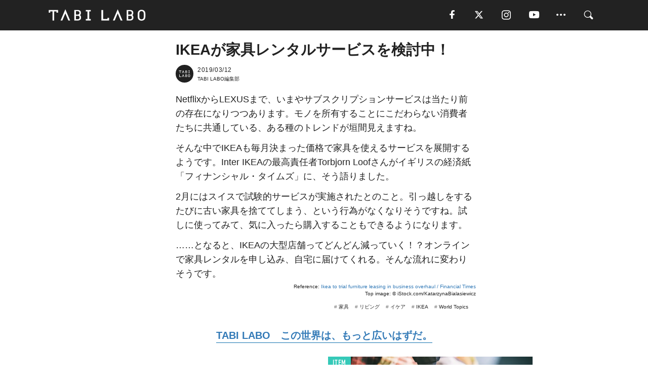

--- FILE ---
content_type: text/html; charset=utf-8
request_url: https://tabi-labo.com/290828/wt-ikea-furniture-leasing
body_size: 13387
content:
<!DOCTYPE html><html><head><meta charset="utf-8" /><meta content="IE=edge" http-equiv="X-UA-Compatible" /><meta content="width=device-width, initial-scale=1" name="viewport" /><meta content="サブスクリプションサービスが当たり前の存在になりつつある中で、IKEAも毎月決まった価格で家具を使えるサービスを展開するようです。" name="description" /><meta content="World Topics,IKEA,イケア,リビング,家具,TABILABO,旅ラボ" name="keywords" /><meta content="TABI LABO編集部" name="author" /><meta content="index,follow" name="robots" /><meta content="summary_large_image" name="twitter:card" /><meta content="@tabilabo_news" name="twitter:site" /><meta content="@tabilabo_news" name="twitter:creator" /><meta content="m7k499k84wp5ixxwhjnfe56tcrycg4" name="facebook-domain-verification" /><meta content="IKEAが家具レンタルサービスを検討中！" property="og:title" /><meta content="article" property="og:type" /><meta content="https://image.tabi-labo.com/jp/188057/4534260832665600.jpg" property="og:image" /><meta content="https://tabi-labo.com/290828/wt-ikea-furniture-leasing" property="og:url" /><meta content="TABI LABO" property="og:site_name" /><meta content="サブスクリプションサービスが当たり前の存在になりつつある中で、IKEAも毎月決まった価格で家具を使えるサービスを展開するようです。" property="og:description" /><meta content="100001088962261" property="fb:admins" /><meta content="1655421248016810" property="fb:app_id" /><link href="https://img.tabi-labo.com/wp-content/uploads/2014/07/favicon.ico" rel="shortcut icon" /><link href="https://img.tabi-labo.com/wp-content/uploads/2014/07/home.gif" rel="apple-touch-icon" /><script async="" src="https://cdn.ampproject.org/v0.js"></script><script async="" custom-element="amp-instagram" src="https://cdn.ampproject.org/v0/amp-instagram-0.1.js"></script><script async="" src="https://www.googletagservices.com/tag/js/gpt.js"></script><script>var googletag = googletag || {};
googletag.cmd = googletag.cmd || [];</script><script>var tags_for_gam = "World Topics,IKEA,イケア,リビング,家具".split(',')
var pr_article_id = "".split(',')
googletag.cmd.push(function() {
  googletag.defineSlot('/73238597/tlweb-native-recommend-frame-1', ['fluid'], 'FrameAd1').addService(googletag.pubads());
  googletag.defineSlot('/73238597/tlweb-native-recommend-article-1', ['fluid'], 'ArticleAd1').addService(googletag.pubads());
  googletag.defineSlot('/73238597/tlweb-native-recommend-frame-2', ['fluid'], 'FrameAd2').addService(googletag.pubads());
  googletag.defineSlot('/73238597/tlweb-native-recommend-article-2', ['fluid'], 'ArticleAd2').addService(googletag.pubads());
  googletag.defineSlot('/73238597/tlweb-native-recommend-frame-3', ['fluid'], 'FrameAd3').addService(googletag.pubads());
  googletag.defineSlot('/73238597/tlweb-native-recommend-article-3', ['fluid'], 'ArticleAd3').addService(googletag.pubads());
  googletag.defineSlot('/73238597/tlweb-native-recommend-article-4', ['fluid'], 'ArticleAd4').addService(googletag.pubads());
  googletag.defineSlot('/73238597/tlweb-native-recommend-article-5', ['fluid'], 'ArticleAd5').addService(googletag.pubads());
  googletag.defineSlot('/73238597/tlweb-native-recommend-article-6', ['fluid'], 'ArticleAd6').addService(googletag.pubads());
  googletag.pubads().setTargeting('article_id', '290828');
  googletag.pubads().setTargeting('category', 'CULTURE');
  googletag.pubads().setTargeting('tag', tags_for_gam);
  googletag.pubads().setTargeting('pr_article_id', pr_article_id);
});</script><script>googletag.cmd.push(function() {
  googletag.pubads().setTargeting('gender', 'unknown');
  googletag.pubads().setTargeting('age', '');
});</script><script>var screen_size = window.innerWidth < 375 ? 'mobile-small' : window.innerWidth < 768 ? 'mobile' : window.innerWidth < 992 ? 'tablet' : 'pc'
googletag.cmd.push(function() {
  googletag.pubads().setTargeting('env', 'production');
  googletag.pubads().setTargeting('screen_size', screen_size);
  googletag.pubads().setTargeting('page', 'article');
  googletag.pubads().enableSingleRequest();
  googletag.enableServices();
});</script><link rel="stylesheet" href="//d1327e6qskmzf0.cloudfront.net/assets/application-22438996ad2db6e60d5bdc91ceeb703155c3e0521e64e30ba543361bea4c31fb.css" media="all" /><script async="true" src="https://ga.jspm.io/npm:es-module-shims@1.8.3/dist/es-module-shims.js"></script><script type="importmap" data-turbo-track="reload">{
  "imports": {
    "javascript/swiper": "//d1327e6qskmzf0.cloudfront.net/assets/javascript/swiper-cdef983c41f9b6bee83118439a8089f99a23472f27e2292a3ca13c3a09e2b26f.js",
    "app": "//d1327e6qskmzf0.cloudfront.net/assets/app-84d0543da040db226ccdebda36a6bbcc41ba4177bbf7c7fe445d9b312efdb67b.js",
    "article": "//d1327e6qskmzf0.cloudfront.net/assets/article-22c1fe190022e9bb7b322d5c65b06c7cd12a0d8fa371b1abe612e7239f1d767f.js",
    "article_list": "//d1327e6qskmzf0.cloudfront.net/assets/article_list-b9f4e016c0d8df140907b2caea11680f3baa8016fb6081e8e3a2ba2c05954a1f.js",
    "popup": "//d1327e6qskmzf0.cloudfront.net/assets/popup-6cc1fad5e92aa34dcb807f4e393701ffc2a520667ca43095d9863c06f813ad8f.js",
    "swiper_wrapper": "//d1327e6qskmzf0.cloudfront.net/assets/swiper_wrapper-7dc95419c46ef2bf953902df34135fbbbe17fa8562c79c31b7f8f5b33860e974.js"
  }
}</script><title>IKEAが家具レンタルサービスを検討中！ | TABI LABO</title><script>var isBot = true;</script><script>var TopRecommendAreaIsAutoload = false
var BottomRecommendAreaIsAutoload = true
var RecommendAutoloadCondition = {
  buzz: {
    autoload: false,
    lessArticle: false,
  },
  bq: {
    autoload: false,
    lessArticle: false,
  },
  cs: {
    autoload: false,
    lessArticle: false,
  },
  v2: {
    autoload: true,
    lessArticle: false,
  }
}</script><script>_tl_uuid = null;
var cookies = document.cookie.split(';');
for(var i in cookies) {
  if(cookies[i].length > 56 && cookies[i].trim().substring(0, 8) === 'tl_uuid=') {
    var value = cookies[i].split('=')[1];
    _tl_uuid = value.substring(17, 49);
    break;
  }
}
_tl_ga4_params = {'tl_uuid': _tl_uuid};</script><script async="" src="https://www.googletagmanager.com/gtag/js?id=G-7GD8XVFL19"></script><script>window.dataLayer = window.dataLayer || [];
function gtag(){dataLayer.push(arguments);}
gtag('js', new Date());</script><script>(function(w,d,s,l,i){w[l]=w[l]||[];w[l].push({'gtm.start':
new Date().getTime(),event:'gtm.js'});var f=d.getElementsByTagName(s)[0],
j=d.createElement(s),dl=l!='dataLayer'?'&l='+l:'';j.async=true;j.src=
'//www.googletagmanager.com/gtm.js?id='+i+dl;f.parentNode.insertBefore(j,f);
})(window,document,'script','dataLayer','GTM-MKJ6XW');</script><script type="application/ld+json">{
  "@context": "https://schema.org",
  "@type": "NewsArticle",
  "mainEntityOfPage": {
    "@type": "WebPage",
    "@id": "https://tabi-labo.com/290828/wt-ikea-furniture-leasing"
  },
  "headline": "IKEAが家具レンタルサービスを検討中！ | TABI LABO",
  "keywords": ["World Topics", "IKEA", "イケア", "リビング", "家具", "TABILABO", "旅ラボ"],
  "description": "サブスクリプションサービスが当たり前の存在になりつつある中で、IKEAも毎月決まった価格で家具を使えるサービスを展開するようです。",
  "image": {
    "@type": "ImageObject",
    "url": "https://image.tabi-labo.com/jp/188057/4534260832665600.jpg"
  },
  "dateCreated": "2019-03-06T18:41:18+09:00",
  "datePublished": "2019-03-12T19:00:00+09:00",
  "dateModified": "2021-05-12T03:45:14+09:00",
  "author": {
    "@type": "Person",
    "name": "TABI LABO編集部"
  },
  "creator": {
    "@type": "Person",
    "name": ["TABI LABO編集部"]
  },
  "publisher": {
    "@type": "Organization",
    "name": "TABI LABO",
    "sameAs": [
      "https://www.facebook.com/tabilabonews",
      "https://x.com/tabilabo_news",
      "https://www.instagram.com/tabilabo",
      "https://www.pinterest.jp/tabilabotokyo",
      "https://www.youtube.com/channel/UCosiTouV3orvNLj_mLwpxiA"
    ],
    "url": "https://tabi-labo.com/",
    "logo": {
      "@type": "ImageObject",
      "url": "https://d1327e6qskmzf0.cloudfront.net/images/tl_amp_logo.jpg",
      "width": 435,
      "height":60
    }
  },
  "video": {},
  "inLanguage": "ja_JP"
}</script><!--[if lt IE9]><script src="https://oss.maxcdn.com/html5shiv/3.7.2/html5shiv.min.js"></script><script src="https://oss.maxcdn.com/respond/1.4.2/respond.min.js"></script><![endif]--></head><body class="article" style=""><div class="mobile tablet"><div id="mobile-sidemenu"><ul class="mm-listview"><li class="mm-divider">TAG</li><li class="tags"><a class="tag-button" data-id="sidemenu_mobile_tag" data-label="world_topics" href="/feature/worldtopics"> World Topics</a><a class="tag-button" data-id="sidemenu_mobile_tag" data-label="way_of_life" href="/tag/%E7%94%9F%E3%81%8D%E6%96%B9">生き方</a><a class="tag-button" data-id="sidemenu_mobile_tag" data-label="overseas" href="/tag/%E6%B5%B7%E5%A4%96">海外</a><a class="tag-button" data-id="sidemenu_mobile_tag" data-label="recipe" href="/tag/%E3%83%AC%E3%82%B7%E3%83%94">レシピ</a><a class="tag-button" data-id="sidemenu_mobile_tag" data-label="fashion" href="/tag/%E3%83%95%E3%82%A1%E3%83%83%E3%82%B7%E3%83%A7%E3%83%B3">ファッション</a><a class="tag-button" data-id="sidemenu_mobile_tag" data-label="sweets" href="/tag/%E3%82%B9%E3%82%A4%E3%83%BC%E3%83%84">スイーツ</a><a class="tag-button" data-id="sidemenu_mobile_tag" data-label="art" href="/tag/%E3%82%A2%E3%83%BC%E3%83%88">アート</a><a class="tag-button" data-id="sidemenu_mobile_tag" data-label="interior" href="/tag/%E3%82%A4%E3%83%B3%E3%83%86%E3%83%AA%E3%82%A2">インテリア</a><a class="tag-button" data-id="sidemenu_mobile_tag" data-label="alcohol" href="/tag/%E3%81%8A%E9%85%92">お酒</a><a class="tag-button" data-id="sidemenu_mobile_tag" data-label="environment_issues" href="/tag/%E7%92%B0%E5%A2%83%E5%95%8F%E9%A1%8C">環境問題</a><a class="tag-button" data-id="sidemenu_mobile_tag" data-label="indoor_house_plants" href="/tag/%E8%A6%B3%E8%91%89%E6%A4%8D%E7%89%A9">観葉植物</a><a class="tag-button" data-id="sidemenu_mobile_tag" data-label="meditation" href="/tag/%E7%9E%91%E6%83%B3">瞑想</a><a class="tag-button" data-id="sidemenu_mobile_tag" data-label="gender" href="/tag/%E3%82%B8%E3%82%A7%E3%83%B3%E3%83%80%E3%83%BC">ジェンダー</a><a class="tag-button" data-id="sidemenu_mobile_tag" data-label="happiness" href="/tag/%E5%B9%B8%E3%81%9B">幸せ</a><a class="tag-button" data-id="sidemenu_mobile_tag" data-label="coffee" href="/tag/%E3%82%B3%E3%83%BC%E3%83%92%E3%83%BC">コーヒー</a><a class="tag-button" data-id="sidemenu_mobile_tag" data-label="stress" href="/tag/%E3%82%B9%E3%83%88%E3%83%AC%E3%82%B9">ストレス</a><a class="tag-button" data-id="sidemenu_mobile_tag" data-label="family" href="/tag/%E5%AE%B6%E6%97%8F">家族</a><a class="tag-button" data-id="sidemenu_mobile_tag" data-label="music" href="/tag/%E9%9F%B3%E6%A5%BD">音楽</a><a class="tag-button" data-id="sidemenu_mobile_tag" data-label="wine" href="/tag/%E3%83%AF%E3%82%A4%E3%83%B3">ワイン</a><a class="tag-button" data-id="sidemenu_mobile_tag" data-label="beer" href="/tag/%E3%83%93%E3%83%BC%E3%83%AB">ビール</a></li><li class="mm-divider">CATEGORY</li><li class="category"><a data-id="sidemenu_mobile_category" data-label="issue" href="/category/issue"><span>ISSUE</span></a></li><li class="category"><a data-id="sidemenu_mobile_category" data-label="well-being" href="/category/well-being"><span>WELL-BEING</span></a></li><li class="category"><a data-id="sidemenu_mobile_category" data-label="activity" href="/category/activity"><span>ACTIVITY</span></a></li><li class="category"><a data-id="sidemenu_mobile_category" data-label="love" href="/category/love"><span>LOVE</span></a></li><li class="category"><a data-id="sidemenu_mobile_category" data-label="culture" href="/category/culture"><span>CULTURE</span></a></li><li class="category"><a data-id="sidemenu_mobile_category" data-label="item" href="/category/item"><span>ITEM</span></a></li><li class="frame"><div class="contents-frame col-xs-12 embed"><a id="sidemenu_mobile_category_frame_new" href="/recent" data-id="sidemenu_mobile_category_frame" data-label="new">
<img src="https://image.tabi-labo.com/medium/jp/233759/6375204502634496.jpg" loading="lazy">
</a>

<a id="sidemenu_mobile_category_frame_ranking" href="/ranking" data-id="sidemenu_mobile_category_frame" data-label="ranking">
<img src="https://image.tabi-labo.com/medium/jp/233761/4850026249453568.jpg" loading="lazy">
</a></div></li><li class="mm-divider">FOLLOW</li><li class="follow"><a data-id="sidemenu_mobile_follow" data-label="facebook" href="https://www.facebook.com/tabilabonews/" rel="nofollow" target="_blank"><i class="tlc icon-facebook"></i></a></li><li class="follow"><a data-id="sidemenu_mobile_follow" data-label="twitter" href="https://x.com/intent/follow?screen_name=tabilabo_news" rel="nofollow" target="_blank"><i class="tlc icon-x"></i></a></li><li class="follow"><a data-id="sidemenu_mobile_follow" data-label="instagram" href="https://www.instagram.com/tabilabo/" rel="nofollow" target="_blank"><i class="tlc icon-instagram"></i></a></li><li class="follow"><a data-id="sidemenu_mobile_follow" data-label="youtube" href="https://www.youtube.com/channel/UCosiTouV3orvNLj_mLwpxiA" rel="nofollow" target="_blank"><i class="tlc icon-youtube"></i></a></li><li class="follow"><a data-id="sidemenu_mobile_follow" data-label="line" href="http://bit.ly/2iUk72I" rel="nofollow" target="_blank"><i class="tlc icon-line"></i></a></li><li class="follow"><a data-id="sidemenu_mobile_follow" data-label="mail" href="/page/newsletter" rel="nofollow"><i class="tlc icon-mail"></i></a></li><li class="mm-divider">ABOUT US</li><li class="aboutus-img"><a data-id="sidemenu_aboutus" data-label="recruit" href="https://new-standard.co.jp/careers" target="_blank"><img class="frame-img" loading="lazy" src="https://d3jks39y9qw246.cloudfront.net/medium/132566/43bc7af6bae90d09558dcdc2d3c5368f4b5eef6e.jpg" /></a></li><li class="aboutus"><a data-id="sidemenu_mobile_aboutus" href="https://tabi-labo.com/301274/who-we-are" rel="nofollow" target="_blank">「TABI LABO」とは</a></li><li class="aboutus"><a data-id="sidemenu_mobile_aboutus" href="https://new-standard.co.jp/about" rel="nofollow" target="_blank">会社概要</a></li><li class="aboutus"><a data-id="sidemenu_mobile_aboutus" href="https://share.hsforms.com/1CUdWoY8BRNaq-q6uabUPOwe8gba" rel="nofollow" target="_blank">広告掲載について</a></li><li class="aboutus"><a data-id="sidemenu_mobile_aboutus" href="/page/contact" rel="nofollow">お問い合わせ</a></li><li class="aboutus"><a data-id="sidemenu_mobile_aboutus" href="/page/terms-of-service" rel="nofollow">利用規約</a></li><li class="aboutus"><a data-id="sidemenu_mobile_aboutus" href="/page/privacy-policy" rel="nofollow">個人情報保護方針</a></li><li class="aboutus"><a data-id="sidemenu_mobile_aboutus" href="/page/contents-policy" rel="nofollow">コンテンツポリシー</a></li></ul></div><div id="mobile-sidemenu-close"></div></div><div id="mm-wrapper" style="; "><noscript><iframe height="0" src="//www.googletagmanager.com/ns.html?id=GTM-MKJ6XW" style="display:none;visibility:hidden" width="0"></iframe></noscript><div class="mmenu-fixed" id="header"><div class="content"><div class="mobile tablet menu"><a class="more" data-id="header" data-label="moible_menu" href="#mobile-sidemenu" id="mobile-sidemenu-icon"><span class="icon-bar"></span><span class="icon-bar"></span><span class="icon-bar"></span></a></div><div class="logo"><a data-id="header" data-label="logo" href="/"><img alt="TABI LABO" src="//d1327e6qskmzf0.cloudfront.net/images/tl_logo.svg" /></a></div><div class="mobile tablet menu"><a class="search" data-id="header" data-label="mobile_search" href="/search" rel="nofollow"><i class="tlc icon-search"></i></a></div><div class="pc menu"><a data-id="header" data-label="pc_facebook" href="https://www.facebook.com/tabilabonews/" rel="nofollow" target="_blank"><i class="tlc icon-facebook"></i></a><a data-id="header" data-label="pc_twitter" href="https://x.com/intent/follow?screen_name=tabilabo_news" rel="nofollow" target="_blank"><i class="tlc icon-x"></i></a><a data-id="header" data-label="pc_instagram" href="https://www.instagram.com/tabilabo/" rel="nofollow" target="_blank"><i class="tlc icon-instagram"></i></a><a data-id="header" data-label="pc_youtube" href="https://www.youtube.com/channel/UCosiTouV3orvNLj_mLwpxiA" rel="nofollow" target="_blank"><i class="tlc icon-youtube"></i></a><a class="more" data-id="header" data-label="pc_menu" href="#header-menu" id="pc-sidemenu-icon"><i class="tlc icon-option"></i></a><a data-id="header" data-label="pc_search" href="/search"><i class="tlc icon-search"></i></a></div></div></div><div id="header-menu"><div class="content"><div class="menu pull-right"><span class="close pull-right" id="header-menu-close">&times;</span><ul class="clearfix"><li class="top-menu"><a data-id="header_pc_menu" href="https://tabi-labo.com/301274/who-we-are" rel="nofollow" target="_blank">「TABI LABO」とは</a></li><li><a data-id="header_pc_menu" href="https://new-standard.co.jp/about" rel="nofollow" target="_blank">会社概要</a></li><li><a data-id="header_pc_menu" href="https://share.hsforms.com/1CUdWoY8BRNaq-q6uabUPOwe8gba" rel="nofollow" target="_blank">広告掲載について</a></li><li><a data-id="header_pc_menu" href="https://new-standard.co.jp/careers" rel="nofollow" target="_blank">募集・求人</a></li><li><a data-id="header_pc_menu" href="/page/contact" rel="nofollow">お問い合わせ</a></li><li><a data-id="header_pc_menu" href="/page/terms-of-service" rel="nofollow">利用規約</a></li><li><a data-id="header_pc_menu" href="/page/privacy-policy" rel="nofollow">個人情報保護方針</a></li><li><a data-id="header_pc_menu" href="/page/contents-policy" rel="nofollow">コンテンツポリシー</a></li></ul></div></div></div><div class="mac osx" id="container"><div class="col-xs-12 col-md-12" id="main" style=""><script>_tl_ga4_params = {
  'category': 'culture',
  'author': 'SHOTARO KOJIMA',
  'post_date': '2019/03/12',
  'format': "通常記事",
  'tl_uuid': _tl_uuid,
};</script><header class="article-header" style="display: none;"><div class="main-image trimming trimming-16by9" style="background-image:url(&#39;https://image.tabi-labo.com/large/jp/188057/4534260832665600.jpg&#39;)"></div></header><article data-content-type="curation" style=""><div class="contents-container"><h1>IKEAが家具レンタルサービスを検討中！</h1><div class="article-info"><div class="article-info-left"><div class="article-info-box"><div class="article-author"><a data-id="author" href="/author/tabilabo"><img class="author-img" alt="TABI LABO編集部" src="https://img.tabi-labo.com/wp-content/uploads/2016/06/tabilabokoushiki.jpg" /></a><div class="author-box"><div class="article-date"><time itemprop="dateCreated datePublished">2019/03/12</time></div>TABI LABO編集部</div></div></div></div><div class="article-info-right"></div></div><div class="contents"><div class="sentence"><p><!--?xml version="1.0" encoding="UTF-8"?--> NetflixからLEXUSまで、いまやサブスクリプションサービスは当たり前の存在になりつつあります。モノを所有することにこだわらない消費者たちに共通している、ある種のトレンドが垣間見えますね。</p><p><!--?xml version="1.0" encoding="UTF-8"?--> そんな中でIKEAも毎月決まった価格で家具を使えるサービスを展開するようです。Inter IKEAの最高責任者Torbjorn Loofさんがイギリスの経済紙「フィナンシャル・タイムズ」に、そう語りました。</p><p><!--?xml version="1.0" encoding="UTF-8"?--> 2月にはスイスで試験的サービスが実施されたとのこと。引っ越しをするたびに古い家具を捨ててしまう、という行為がなくなりそうですね。試しに使ってみて、気に入ったら購入することもできるようになります。</p><p><!--?xml version="1.0" encoding="UTF-8"?--> &hellip;&hellip;となると、IKEAの大型店舗ってどんどん減っていく！？オンラインで家具レンタルを申し込み、自宅に届けてくれる。そんな流れに変わりそうです。</p></div><div class="credit"><span>Reference: </span><a href="https://www.ft.com/content/da461f24-261c-11e9-8ce6-5db4543da632" target="_blank">Ikea to trial furniture leasing in business overhaul / Financial Times</a></div><div class="credit"><span>Top image: © </span>iStock.com/KatarzynaBialasiewicz</div></div></div><div class="article-footer pc"><div class="tag-box"><ul class="tags"><li class=" "><span class="tag-sharp"># </span><a class="tag-a" data-id="article_tag" data-label="World Topics" href="/tag/World%20Topics">World Topics</a></li><li class=" "><span class="tag-sharp"># </span><a class="tag-a" data-id="article_tag" data-label="IKEA" href="/tag/IKEA">IKEA</a></li><li class=" "><span class="tag-sharp"># </span><a class="tag-a" data-id="article_tag" data-label="イケア" href="/tag/%E3%82%A4%E3%82%B1%E3%82%A2">イケア</a></li><li class=" "><span class="tag-sharp"># </span><a class="tag-a" data-id="article_tag" data-label="リビング" href="/tag/%E3%83%AA%E3%83%93%E3%83%B3%E3%82%B0">リビング</a></li><li class=" "><span class="tag-sharp"># </span><a class="tag-a" data-id="article_tag" data-label="家具" href="/tag/%E5%AE%B6%E5%85%B7">家具</a></li></ul></div></div><div class="article-feature-title"><a data-id="to_top" href="/">TABI LABO　この世界は、もっと広いはずだ。</a></div></article><div class="readmore" data-article-id="290828" data-article-title="IKEAが家具レンタルサービスを検討中！"><div class="readmore-button"><a data-id="readmore" href="javascript:void(0)">続きを見る</a></div></div><div class="recommend-area"><div class="click-blocker"></div><div class="recommend-area-inner"><div class="type-recommend"><div class="contents-list-articles vertical clearfix "><div class="article-list vertical" data-log-id="recommend" data-send-impression-log=""><div class="list-box dfp-article col-xs-6" id="dfp-article-1"><div id="ArticleAd1"></div></div><div class="list-box col-xs-6"><span class="category-label"><a class="item" data-label="ITEM" href="/category/item">ITEM</a></span><a data-article-id="298387" data-id="recommend" data-label="article_298387" href="/298387/wt-ikea-sharing"><div class="list-image"><div class="trimming trimming-16by9"><amp-img alt="" height="9" layout="responsive" src="https://image.tabi-labo.com/medium/jp/228202/5721587319832576.jpg" width="16"></amp-img></div></div><div class="list-text"><div class="list-title">IKEA家具の「組み立て代行サービス」開始</div><div class="list-description pc">12月1日よりIKEAの家具を熟知した専門スタッフによる「組立代行サービス」が全国でスタート。<span class="post-date">2020/12/22</span></div></div></a></div><div class="list-box col-xs-6"><span class="category-label"><a class="issue" data-label="ISSUE" href="/category/issue">ISSUE</a></span><a data-article-id="301386" data-id="recommend" data-label="article_301386" href="/301386/wt-furniture-buyback-program"><div class="list-image"><div class="trimming trimming-16by9"><amp-img alt="" height="9" layout="responsive" src="https://image.tabi-labo.com/medium/jp/241121/5488099817684992.jpg" width="16"></amp-img></div></div><div class="list-text"><div class="list-title">米IKEAが家具の「買い戻し」サービスをスタート</div><div class="list-description pc">2030年までに製品製造サプライチェーン全体での二酸化炭素排出量ゼロを目標に掲げるIKEAが、アメリカで買い戻しサービスをスタートする。<span class="post-date">2021/09/03</span></div></div></a></div><div class="list-box col-xs-6"><span class="category-label"><a class="culture" data-label="CULTURE" href="/category/culture">CULTURE</a></span><a data-article-id="291400" data-id="recommend" data-label="article_291400" href="/291400/wt-ikea-subway-station"><div class="list-image"><div class="trimming trimming-16by9"><amp-img alt="" height="9" layout="responsive" src="https://image.tabi-labo.com/medium/jp/192778/5854935275012096.jpg" width="16"></amp-img></div></div><div class="list-text"><div class="list-title">地下鉄の駅に「IKEAの家具」が羅列！</div><div class="list-description pc">多くの人の注目を集めるのが上手いIKEAイズムの真骨頂とも言えるのが、この広告キャンペーンです。新店舗オープンの際に、パリの地下鉄の駅をショールームのよう...<span class="post-date">2019/05/23</span></div></div></a></div><div class="list-box col-xs-6"><span class="category-label"><a class="culture" data-label="CULTURE" href="/category/culture">CULTURE</a></span><a data-article-id="303954" data-id="recommend" data-label="article_303954" href="/303954/wt-updatables"><div class="list-image"><div class="trimming trimming-16by9"><amp-img alt="" height="9" layout="responsive" src="https://image.tabi-labo.com/medium/jp/250530/5497229861191680.jpg" width="16"></amp-img></div></div><div class="list-text"><div class="list-title">IKEAが家具の「修理」「改良」を提案してくれるアプリを開発中</div><div class="list-description pc">IKEAのイノベーション組織「SPACE10」が、テクノロジーを駆使することで日常生活をより良いものにしようとするプロジェクト「Everyday Expe...<span class="post-date">2022/07/11</span></div></div></a></div><div class="list-box dfp-article col-xs-6" id="dfp-article-2"><div id="ArticleAd2"></div></div></div></div><div class="contents-list-frame dfp-frame"><div class="contents-frame campaign dfp-frame"><div id="FrameAd1"></div></div></div><div class="contents-list-articles vertical clearfix "><div class="article-list vertical" data-log-id="new_article" data-send-impression-log="true"><div class="list-box col-xs-6"><span class="category-label"><a class="culture" data-label="CULTURE" href="/category/culture">CULTURE</a></span><a class=" unread" data-article-id="312165" data-id="new_article" data-image="https://image.tabi-labo.com/jp/282015/6003842422407168.png" data-label="article_312165" data-title="上海で1.6万人が体感した、「初音ミク」という生き方" href="/312165/wtg-miku-shanghai"><div class="list-image"><div class="trimming trimming-16by9"><amp-img alt="" height="9" layout="responsive" src="https://image.tabi-labo.com/medium/jp/282015/6003842422407168.png" width="16"></amp-img></div><span class="new"></span></div><div class="list-text"><div class="list-title">上海で1.6万人が体感した、「初音ミク」という生き方</div><div class="list-description pc">初音ミクのコンサートが中国・上海で開催され、2日間で1万6千人以上を動員。現地クリエイターとの共創から見える、創作文化が日常になる時代の変化を読み解く。<span class="post-date">2026/01/22</span></div></div></a></div><div class="list-box dfp-article col-xs-6" id="dfp-article-3"><div id="ArticleAd3"></div></div></div><div class="article-list vertical" data-log-id="recommend" data-send-impression-log=""><div class="list-box col-xs-6"><span class="category-label"><a class="issue" data-label="ISSUE" href="/category/issue">ISSUE</a></span><a data-article-id="299286" data-id="recommend" data-label="article_299286" href="/299286/wt-ikea-circularhub"><div class="list-image"><div class="trimming trimming-16by9"><amp-img alt="" height="9" layout="responsive" src="https://image.tabi-labo.com/medium/jp/231598/6672540223143936.jpg" width="16"></amp-img></div></div><div class="list-text"><div class="list-title">日本初！「IKEAの家具」に第二の人生を与える「Circular Hub」がIKEA港北に登場</div><div class="list-description pc">ユーザーから買取りしたイケアの家具や展示品の購入などができるスペース「Circular Hub」が今月13日からIKEA港北に登場。<span class="post-date">2021/02/18</span></div></div></a></div><div class="list-box col-xs-6"><span class="category-label"><a class="item" data-label="ITEM" href="/category/item">ITEM</a></span><a data-article-id="299409" data-id="recommend" data-label="article_299409" href="/299409/wt-ikea-rog-game-furniture"><div class="list-image"><div class="trimming trimming-16by9"><amp-img alt="" height="9" layout="responsive" src="https://image.tabi-labo.com/medium/jp/232511/4746757854461952.jpg" width="16"></amp-img></div></div><div class="list-text"><div class="list-title">【ゲーマー必見】「IKEA×ROG」のコラボでゲーム用の家具ラインが販売決定！</div><div class="list-description pc">あの「IKEA」がゲーミングパソコンやルーターなどを手掛ける「ROG (Republic of Gamers)」ブランドとコラボ！<span class="post-date">2021/03/05</span></div></div></a></div><div class="list-box dfp-article col-xs-6" id="dfp-article-4"><div id="ArticleAd4"></div></div><div class="list-box col-xs-6"><span class="category-label"><a class="item" data-label="ITEM" href="/category/item">ITEM</a></span><a data-article-id="295997" data-id="recommend" data-label="article_295997" href="/295997/worthy-ikea-goods07"><div class="list-image"><div class="trimming trimming-16by9"><amp-img alt="" height="9" layout="responsive" src="https://image.tabi-labo.com/medium/jp/218227/6409560331911168.jpg" width="16"></amp-img></div></div><div class="list-text"><div class="list-title">「ちょい飲み」に最適。4999円の「テーブル＆チェア」</div><div class="list-description pc">コスパよし、サイズよし、見た目よしIKEA「テーブル＆チェア」。天然アカシアの無垢材とスチールの脚を組み合わせただけの「TÄRNÖ（テルノー）折りたたみテ...<span class="post-date">2020/07/05</span></div></div></a></div><div class="list-box col-xs-6"><span class="category-label"><a class="item" data-label="ITEM" href="/category/item">ITEM</a></span><a data-article-id="297004" data-id="recommend" data-label="article_297004" href="/297004/wt-ikea-lego-storage-furniture"><div class="list-image"><div class="trimming trimming-16by9"><amp-img alt="" height="9" layout="responsive" src="https://image.tabi-labo.com/medium/jp/222147/6661934942257152.jpg" width="16"></amp-img></div></div><div class="list-text"><div class="list-title">「イケア」と「レゴ」がコラボした「片付けが楽しくなる収納ボックス」</div><div class="list-description pc">「レゴグループ」と「イケア」は、8月27日、両ブランドのコラボレーションから生まれた遊び心あふれる収納ソリューション「BYGGLEK／ビッグレク」を発表。...<span class="post-date">2020/09/05</span></div></div></a></div><div class="list-box col-xs-6"><span class="category-label"><a class="issue" data-label="ISSUE" href="/category/issue">ISSUE</a></span><a data-article-id="299826" data-id="recommend" data-label="article_299826" href="/299826/wt-ikea-art-event-2021"><div class="list-image"><div class="trimming trimming-16by9"><amp-img alt="" height="9" layout="responsive" src="https://image.tabi-labo.com/medium/jp/234126/6212149357576192.jpg" width="16"></amp-img></div></div><div class="list-text"><div class="list-title">今年の「IKEA ART EVENT 2021」のラインナップが発表！</div><div class="list-description pc">過去に、ヴァージル・アブローや河井美咲らとコラボレーションした家具を世に送り出してきた北欧家具メーカー「IKEA」の企画する「IKEA ART EVENT...<span class="post-date">2021/04/01</span></div></div></a></div></div></div><div class="contents-list-frame dfp-frame"><div class="contents-frame campaign dfp-frame"><div id="FrameAd2"></div></div></div><div class="contents-list-articles vertical clearfix "><div class="article-list vertical" data-log-id="new_article" data-send-impression-log="true"><div class="list-box col-xs-6"><span class="category-label"><a class="culture" data-label="CULTURE" href="/category/culture">CULTURE</a></span><a class=" unread" data-article-id="312168" data-id="new_article" data-image="https://image.tabi-labo.com/jp/282030/5930584020877312.png" data-label="article_312168" data-title="AI広告が奪う選択の自由 ――最適化される欲望と自己決定能力" href="/312168/worldtrend-the-mirror-trap"><div class="list-image"><div class="trimming trimming-16by9"><amp-img alt="" height="9" layout="responsive" src="https://image.tabi-labo.com/medium/jp/282030/5930584020877312.png" width="16"></amp-img></div></div><div class="list-text"><div class="list-title">AI広告が奪う選択の自由 ――最適化される欲望と自己決定能力</div><div class="list-description pc">AI広告による高度なパーソナライゼーションは、私たちの欲望や選択をどこまで操作しているのか。心理学の視点から「鏡の罠」と自己決定能力の低下、その対処法を解説。<span class="post-date">2026/01/21</span></div></div></a></div><div class="list-box dfp-article col-xs-6" id="dfp-article-5"><div id="ArticleAd5"></div></div></div><div class="article-list vertical" data-log-id="recommend" data-send-impression-log=""><div class="list-box col-xs-6"><span class="category-label"><a class="activity" data-label="ACTIVITY" href="/category/activity">ACTIVITY</a></span><a data-article-id="297000" data-id="recommend" data-label="article_297000" href="/297000/ikea-goods-matome"><div class="list-image"><div class="trimming trimming-16by9"><amp-img alt="" height="9" layout="responsive" src="https://image.tabi-labo.com/medium/jp/222818/5836812215910400.jpg" width="16"></amp-img></div></div><div class="list-text"><div class="list-title">1LDK一人暮らし「ボクらにちょうどいいIKEA」6点</div><div class="list-description pc">僕らの日常にちょうどいい━━。そういう感覚でつき合える「IKEA」を集めてみました。<span class="post-date">2020/09/18</span></div></div></a></div><div class="list-box col-xs-6"><span class="category-label"><a class="item" data-label="ITEM" href="/category/item">ITEM</a></span><a data-article-id="289325" data-id="recommend" data-label="article_289325" href="/289325/wt-spacesonwheel"><div class="list-image"><div class="trimming trimming-16by9"><amp-img alt="" height="9" layout="responsive" src="https://image.tabi-labo.com/medium/jp/174637/4919185863868416.jpg" width="16"></amp-img></div></div><div class="list-text"><div class="list-title">IKEAがデザインすると「自動運転車」はこうなる</div><div class="list-description pc">IKEAのイノベーションラボ「SPACE10」より発表された自動運転車向けの家具デザインプロジェクト＜Space on Wheels＞。<span class="post-date">2018/09/29</span></div></div></a></div><div class="list-box dfp-article col-xs-6" id="dfp-article-6"><div id="ArticleAd6"></div></div><div class="list-box col-xs-6"><span class="category-label"><a class="item" data-label="ITEM" href="/category/item">ITEM</a></span><a data-article-id="289502" data-id="recommend" data-label="article_289502" href="/289502/wt-gamer-chair"><div class="list-image"><div class="trimming trimming-16by9"><amp-img alt="" height="9" layout="responsive" src="https://image.tabi-labo.com/medium/jp/176568/5970080928104448.jpg" width="16"></amp-img></div></div><div class="list-text"><div class="list-title">生粋のゲーマーだけに座ってほしい「3Dチェア」</div><div class="list-description pc">eスポーツ界にIKEAが参入。世界に約20億人いると言われるゲーマーたちが快適なゲームライフを送れるよう、アメリカの3Dデザイン会社UNYQと協力して、専...<span class="post-date">2018/10/24</span></div></div></a></div><div class="list-box col-xs-6"><span class="category-label"><a class="activity" data-label="ACTIVITY" href="/category/activity">ACTIVITY</a></span><a data-article-id="301579" data-id="recommend" data-label="article_301579" href="/301579/wt-ikea-gaming-tgs2021"><div class="list-image"><div class="trimming trimming-16by9"><amp-img alt="" height="9" layout="responsive" src="https://image.tabi-labo.com/medium/jp/241890/6427633302634496.jpg" width="16"></amp-img></div></div><div class="list-text"><div class="list-title">「IKEA」がなんで？「東京ゲームショウ 2021」にゲーミング用家具で初出展！</div><div class="list-description pc">「IKEA」が9月30日（木）〜10月3日（日）に開催される「東京ゲームショウ 2021」に初出展！<span class="post-date">2021/09/28</span></div></div></a></div><div class="list-box col-xs-6"><span class="category-label"><a class="issue" data-label="ISSUE" href="/category/issue">ISSUE</a></span><a data-article-id="300949" data-id="recommend" data-label="article_300949" href="/300949/wt-ikeanorge-the-trash-collection"><div class="list-image"><div class="trimming trimming-16by9"><amp-img alt="" height="9" layout="responsive" src="https://image.tabi-labo.com/medium/jp/241285/5298314742333440.jpg" width="16"></amp-img></div></div><div class="list-text"><div class="list-title">イケア、ゾンビの家具を販売</div><div class="list-description pc">何かを作って売ったら、作り手は長く大切にしてほしいと願うもの。けど、現実はなかなか残酷で、すぐに捨てられてしまう。そんな現実に直面し、心を痛めたのはあの「...<span class="post-date">2021/09/09</span></div></div></a></div></div></div><div class="contents-list-frame dfp-frame"><div class="contents-frame campaign dfp-frame"><div id="FrameAd3"></div></div></div><div class="contents-list-articles vertical clearfix "><div class="article-list vertical" data-log-id="recommend" data-send-impression-log=""><div class="list-box col-xs-6"><span class="category-label"><a class="culture" data-label="CULTURE" href="/category/culture">CULTURE</a></span><a data-article-id="303506" data-id="recommend" data-label="article_303506" href="/303506/wt-ikeaaustria-westbahnhof"><div class="list-image"><div class="trimming trimming-16by9"><amp-img alt="" height="9" layout="responsive" src="https://image.tabi-labo.com/medium/jp/248939/6577378081898496.jpg" width="16"></amp-img></div></div><div class="list-text"><div class="list-title">ウィーンの新しい「IKEA」は、まるで棚みたい！カフェもテラスもあっておしゃれ……</div><div class="list-description pc">オーストリアのウィーンに、棚のような外観の「イケア」が昨年オープンした。宿泊施設やカフェ、オープンテラスなどもあり、都市型の店舗といえる。駅の近くにあるた...<span class="post-date">2022/05/23</span></div></div></a></div><div class="list-box col-xs-6"><span class="category-label"><a class="culture" data-label="CULTURE" href="/category/culture">CULTURE</a></span><a data-article-id="248253" data-id="recommend" data-label="article_248253" href="/248253/domesticity"><div class="list-image"><div class="trimming trimming-16by9"><amp-img alt="" height="9" layout="responsive" src="https://d3jks39y9qw246.cloudfront.net/medium/18144/021ace7c0fe506499f51534d2cfe3579d3ee9a83.jpg" width="16"></amp-img></div></div><div class="list-text"><div class="list-title">路地に家具を置いて、模様替えしちゃえ！（ポルトガル）</div><div class="list-description pc">ポルトガル・アブランテスで行われたインスタレーション「DomestiCITY」は、公共の場に家族団らんの場と同じような空間をつくったもの。プロジェクトオー...<span class="post-date">2016/03/05</span></div></div></a></div><div class="list-box col-xs-6"><span class="category-label"><a class="item" data-label="ITEM" href="/category/item">ITEM</a></span><a data-article-id="296689" data-id="recommend" data-label="article_296689" href="/296689/wt-ikea-street"><div class="list-image"><div class="trimming trimming-16by9"><amp-img alt="" height="9" layout="responsive" src="https://image.tabi-labo.com/medium/jp/220712/5840893105930240.jpg" width="16"></amp-img></div></div><div class="list-text"><div class="list-title">【販売開始】「IKEA」がストリートブランドとコラボ</div><div class="list-description pc">「IKEA（イケア）」がバンコク発のファッションブランド「Greyhound Original」とコラボし、限定コレクション「SAMMANKOPPLA／サ...<span class="post-date">2020/08/15</span></div></div></a></div><div class="list-box col-xs-6"><span class="category-label"><a class="item" data-label="ITEM" href="/category/item">ITEM</a></span><a data-article-id="296582" data-id="recommend" data-label="article_296582" href="/296582/wt-ikea-vacation-in-a-box"><div class="list-image"><div class="trimming trimming-16by9"><amp-img alt="" height="9" layout="responsive" src="https://image.tabi-labo.com/medium/jp/220257/4849199921233920.jpg" width="16"></amp-img></div></div><div class="list-text"><div class="list-title">「IKEA」が旅先でのティータイムをイメージした「VACATIONS IN A BOX」を発売</div><div class="list-description pc">ドバイにある「IKEA」が、世界を旅した気分になれる「VACATIONS IN A BOX」を販売中。このボックスには、人気の観光地でのティータイムをイメ...<span class="post-date">2020/08/03</span></div></div></a></div><div class="list-box col-xs-6"><span class="category-label"><a class="culture" data-label="CULTURE" href="/category/culture">CULTURE</a></span><a data-article-id="290098" data-id="recommend" data-label="article_290098" href="/290098/wt-zenstone"><div class="list-image"><div class="trimming trimming-16by9"><amp-img alt="" height="9" layout="responsive" src="https://image.tabi-labo.com/medium/jp/183050/4837008962748416.jpg" width="16"></amp-img></div></div><div class="list-text"><div class="list-title">見た目は「石」なのに柔らかいクッションソファ</div><div class="list-description pc">タイの家具デザイナーApiwat Chitapanyaさんが製作したソファの紹介です。これは日本庭園のなかで佇む石に着想を得ていて、名前は「Zen Sto...<span class="post-date">2019/01/08</span></div></div></a></div><div class="list-box col-xs-6"><span class="category-label"><a class="issue" data-label="ISSUE" href="/category/issue">ISSUE</a></span><a data-article-id="309190" data-id="recommend" data-label="article_309190" href="/309190/wt-ikea-school-osaka"><div class="list-image"><div class="trimming trimming-16by9"><amp-img alt="" height="9" layout="responsive" src="https://image.tabi-labo.com/medium/jp/270692/5313984834043904.jpg" width="16"></amp-img></div></div><div class="list-text"><div class="list-title">イケアがプロデュースした、リラックスできる「学校」</div><div class="list-description pc">今月から大阪府に開校した大阪市立心和中学校にたいして、イケア・ジャパンが教室や図書室などの計7教室の空間デザインと商品の提供、組み立てをおこなった。同校は...<span class="post-date">2024/04/11</span></div></div></a></div></div></div><div class="readmore-articles" data-url="/api/v1/recommend/290828/articles?" id="recommend-viewmore"><div class="readmore-button"><a href="javascript:void(0)" id="recommend-viewmore-button">関連する記事をもっと見る</a></div></div></div><script async="async" crossorigin="anonymous" src="https://pagead2.googlesyndication.com/pagead/js/adsbygoogle.js?client=ca-pub-5908474222798293"></script><ins class="adsbygoogle" data-ad-client="ca-pub-5908474222798293" data-ad-format="fluid" data-ad-layout-key="-6m+e5+14-4i+9g" data-ad-slot="3738579581" style="display:block"></ins><script>(adsbygoogle = window.adsbygoogle || []).push({});</script><div class="tl-user-recommend-articles-container type-user-recommend hidden"><h4 class="recommend-area-inner-lead">FOR YOU</h4><div class="contents-list-articles vertical clearfix" data-alter-url="/api/v1/buzz/290828/10/articles?" data-url="/api/v1/tl_user_recommend_articles?type=v2" id="tl-recommend"></div><div class="contents-list-articles vertical clearfix" data-pagination="false" data-url="/api/v1/tl_user_recommend_articles?type=v2" id="recommend-autoloading"></div></div></div></div><script async="true" type="module">import "article"
import "article_list"</script><div data-content-id="290828" data-content-type="article" id="popup"><div class="popup-overlay"><div class="popup-container"><div class="close-modal" id="popup-close"><div></div></div><div id="popup-contents"></div></div></div><script async="true" type="module">import "popup"</script></div></div></div><div class="hidden" id="footer"><div class="footer-tl-logo"><a data-id="footer" data-label="tl_logo" href="/"><img alt="TABI LABO" src="//d1327e6qskmzf0.cloudfront.net/images/tl_logo.svg" /></a></div><div class="footer-container"><div class="footer-title section-title">OTHER</div><div class="footer-contents footer-contents-flex"><div class="footer-box"><div class="footer-content-title section-title pc tablet">MEDIA</div><a data-id="footer" data-image="https://image.tabi-labo.com/small/jp/212228/5277666898870272.jpg" data-label="be" href="https://tabi-labo.com/feature/Beeeee" target="_blank"><img class="footer-image" alt="be" loading="lazy" src="https://image.tabi-labo.com/small/jp/212228/5277666898870272.jpg" /></a></div><div class="footer-box"><div class="footer-content-title section-title pc tablet">MEDIA</div><a data-id="footer" data-image="https://image.tabi-labo.com/small/jp/169726/4786969775177728.jpg" data-label="local" href="https://tabi-labo.com/feature/local" target="_blank"><img class="footer-image" alt="local" loading="lazy" src="https://image.tabi-labo.com/small/jp/169726/4786969775177728.jpg" /></a></div><div class="footer-box"><div class="footer-content-title section-title pc tablet">VIDEO</div><a data-id="footer" data-image="https://image.tabi-labo.com/small/jp/169725/4600725581594624.jpg" data-label="go" href="https://tabi-labo.com/feature/go" target="_blank"><img class="footer-image" alt="go" loading="lazy" src="https://image.tabi-labo.com/small/jp/169725/4600725581594624.jpg" /></a></div><div class="footer-box"><div class="footer-content-title section-title pc tablet">VIDEO</div><a data-id="footer" data-image="https://image.tabi-labo.com/small/jp/169724/5417575261405184.jpg" data-label="takibito" href="https://tabi-labo.com/feature/takibito" target="_blank"><img class="footer-image" alt="takibito" loading="lazy" src="https://image.tabi-labo.com/small/jp/169724/5417575261405184.jpg" /></a></div><div class="footer-box"><div class="footer-content-title section-title pc tablet">EVENT</div><a data-id="footer" data-image="https://image.tabi-labo.com/small/jp/169727/6391887871082496.jpg" data-label="bpm" href="https://bpm-tokyo.com/#event" target="_blank"><img class="footer-image" alt="bpm" loading="lazy" src="https://image.tabi-labo.com/small/jp/169727/6391887871082496.jpg" /></a></div></div></div><div class="follow-button-container follow-button-in-footer"><div class="follow-button-content"><div class="sns"><div class="follow-intro">FOLLOW US</div><div class="follow-title">TABI LABOの最新記事をCHECK!</div><div class="footer-icons"><a data-id="footer" data-label="facebook" href="https://www.facebook.com/tabilabonews/" rel="nofollow" target="_blank"><i class="tlc icon-facebook"></i></a><a data-id="footer" data-label="twitter" href="https://x.com/intent/follow?screen_name=tabilabo_news" rel="nofollow" target="_blank"><i class="tlc icon-x"></i></a><a data-id="footer" data-label="instagram" href="https://www.instagram.com/tabilabo/" rel="nofollow" target="_blank"><i class="tlc icon-instagram"></i></a><a data-id="footer" data-label="youtube" href="https://www.youtube.com/channel/UCosiTouV3orvNLj_mLwpxiA" rel="nofollow" target="_blank"><i class="tlc icon-youtube"></i></a><a data-id="footer" data-label="line" href="http://bit.ly/2iUk72I" rel="nofollow" target="_blank"><i class="tlc icon-line"></i></a></div></div><div class="mail"><div class="follow-intro">JOIN US</div><div class="follow-title">1日1通、メールで新着情報をCHECK!</div><a href="/page/newsletter" rel="nofollow" target="_blank">詳しくはコチラ ></a><form action="https://tabi-labo.us10.list-manage.com/subscribe/post" method="post"><input name="u" type="hidden" value="38a8431a935e286251b450c79" /><input name="id" type="hidden" value="a99eb647b9" /><input autocapitalize="off" autocorrect="off" class="mail-form form-control" id="MERGE0" name="MERGE0" placeholder="Mail address" size="25" type="email" value="" /><div aria-hidden="true" style="position: absolute; left: -5000px;"><input name="b_38a8431a935e286251b450c79_a99eb647b9" tabindex="-1" type="text" value="" /></div><input name="DEVICE" type="hidden" value="PC・Tablet" /><input checked="" id="mce-group[7]-7-1" name="group[7][2]" style="display:none;" type="checkbox" value="2" /><input class="mail-form-submit form-control" type="submit" value="GO" /></form><div class="clearfix"></div></div></div></div></div><div class="mobile tablet mmenu-fixed" id="footer-menu"><div class="footer-box" id="footer-category"><ul><li class="category col-xs-6"><a data-id="footermenu_category" data-label="issue" href="/category/issue"><span>ISSUE</span></a></li><li class="category col-xs-6"><a data-id="footermenu_category" data-label="well-being" href="/category/well-being"><span>WELL-BEING</span></a></li><li class="category col-xs-6"><a data-id="footermenu_category" data-label="activity" href="/category/activity"><span>ACTIVITY</span></a></li><li class="category col-xs-6"><a data-id="footermenu_category" data-label="love" href="/category/love"><span>LOVE</span></a></li><li class="category col-xs-6"><a data-id="footermenu_category" data-label="culture" href="/category/culture"><span>CULTURE</span></a></li><li class="category col-xs-6"><a data-id="footermenu_category" data-label="item" href="/category/item"><span>ITEM</span></a></li></ul></div><div id="footer-menu-list"><ul><li><a data-id="footer_def" data-label="home" href="/" id="footer-menu-home"><i class="tlc icon-home"></i>HOME</a></li><li><a data-id="footer_def" data-label="category" href="javascript:void(0)" id="footer-menu-category"><i class="tlc icon-category"></i>CATEGORY</a></li><li><a data-id="footer_def" data-label="ranking" href="/ranking" id="footer-menu-ranking"><i class="tlc icon-ranking"></i>RANKING</a></li><li><a data-id="footer_def" data-label="search" href="/search" id="footer-menu-search"><i class="tlc icon-search"></i>SEARCH</a></li></ul></div></div><script>if (document.querySelectorAll('.dfp-article').length > 0 || document.querySelectorAll('.dfp-frame').length > 0) {
  googletag.cmd.push(() => {
    googletag.display('ArticleAd1');
    googletag.display('FrameAd1');
  });
}</script><script async="true" type="module">import "app"</script><script>gtag('config', 'G-7GD8XVFL19', _tl_ga4_params);</script><div id="fb-root"></div><script>(function(d, s, id) {
  var js, fjs = d.getElementsByTagName(s)[0];
  if (d.getElementById(id)) return;
  js = d.createElement(s); js.id = id;
  js.async = true;
  js.src = "//connect.facebook.net/ja_JP/sdk.js#xfbml=1&version=v2.7";
  fjs.parentNode.insertBefore(js, fjs);
}(document, 'script', 'facebook-jssdk'));</script></div></body></html>

--- FILE ---
content_type: text/html; charset=utf-8
request_url: https://tabi-labo.com/api/v1/buzz/290828/10/articles?&timestamp=1769056829886
body_size: 5987
content:
<div class="article-list vertical" data-log-id="buzz" data-send-impression-log=""><div class="list-box col-xs-6"><span class="category-label"><a class="culture" data-label="CULTURE" href="/category/culture">CULTURE</a></span><a data-article-id="310823" data-id="buzz" data-label="article_310823" href="/310823/wtg-ai-jesus"><div class="list-image"><div class="trimming trimming-16by9"><amp-img alt="" height="9" layout="responsive" src="https://image.tabi-labo.com/medium/jp/276784/5317690233192448.jpg" width="16"></amp-img></div></div><div class="list-text"><div class="list-title">AIイエス・キリスト「Deus in Machina」生誕、世界中で賛否両論勃発</div><div class="list-description pc">「Deus in Machina（機械仕掛けの神）」と名付けられたこのプロジェクトの中心にいるのは、AIによって命を吹き込まれたホログラムのイエス・キリス...<span class="post-date">2024/12/18</span></div></div></a></div><div class="list-box col-xs-6"><span class="category-label"><a class="culture" data-label="CULTURE" href="/category/culture">CULTURE</a></span><a data-article-id="307517" data-id="buzz" data-label="article_307517" href="/307517/wt-serendix50-3dprinter-house"><div class="list-image"><div class="trimming trimming-16by9"><amp-img alt="" height="9" layout="responsive" src="https://image.tabi-labo.com/medium/jp/264862/6648387170467840.jpg" width="16"></amp-img></div></div><div class="list-text"><div class="list-title">ふたりで暮らせる3Dプリンター住宅、愛知県小牧市にて44時間半で完成</div><div class="list-description pc">先月、日本初となる二人世帯向け3Dプリンター住宅「serendix50（フジツボモデル）」が竣工した。施工時間はわずか44時間30分。<span class="post-date">2023/08/28</span></div></div></a></div><div class="list-box col-xs-6"><span class="category-label"><a class="well-being" data-label="WELL-BEING" href="/category/well-being">WELL-BEING</a></span><a data-article-id="186272" data-id="buzz" data-label="article_186272" href="/186272/firstclass4"><div class="list-image"><div class="trimming trimming-16by9"><amp-img alt="" height="9" layout="responsive" src="https://dowj1zbnmkkht.cloudfront.net/medium/2015/09/132745589.jpg" width="16"></amp-img></div></div><div class="list-text"><div class="list-title">一流の人が何気なくやっている「7つの気配り」</div><div class="list-description pc">一流の人の周りには、不思議と人が集まるものです。よく見ていると、一流は何気ない気配りがとても上手なことが多いのです。拙著『一流になれる人、なれない人の見分...<span class="post-date">2015/10/04</span></div></div></a></div><div class="list-box col-xs-6"><span class="category-label"><a class="love" data-label="LOVE" href="/category/love">LOVE</a></span><a data-article-id="284672" data-id="buzz" data-label="article_284672" href="/284672/things-likable-peopledontdo"><div class="list-image"><div class="trimming trimming-16by9"><amp-img alt="" height="9" layout="responsive" src="https://d3jks39y9qw246.cloudfront.net/medium/132053/8adb37a05d23944285ad5517a6b3a53cd8c3e89b.jpg" width="16"></amp-img></div></div><div class="list-text"><div class="list-title">好かれる人が絶対にしない10のコト</div><div class="list-description pc">何か特別なことをしていないにも関わらず、なぜか人から好かれる人がいる。それはなぜだろう？「Inc.」の人気ライターJeff Haden氏によると、好かれる...<span class="post-date">2017/12/08</span></div></div></a></div><div class="list-box col-xs-6"><span class="category-label"><a class="activity" data-label="ACTIVITY" href="/category/activity">ACTIVITY</a></span><a data-article-id="288807" data-id="buzz" data-label="article_288807" href="/288807/local-hyogo-tamba-basic-information"><div class="list-image"><div class="trimming trimming-16by9"><amp-img alt="" height="9" layout="responsive" src="https://image.tabi-labo.com/medium/jp/173203/4831007551258624.jpg" width="16"></amp-img></div></div><div class="list-text"><div class="list-title">行き方、定番スポット、グルメ。旅行前にチェックすべき、兵庫県丹波市の基本情報</div><div class="list-description pc">水や土壌、気候に恵まれていることから、コシヒカリや山の芋など食材の生産地として有名な兵庫県丹波市。ここは全国的に知られている丹波黒大豆、丹波栗など、美味し...<span class="post-date">2018/08/28</span></div></div></a></div><div class="list-box col-xs-6"><span class="category-label"><a class="culture" data-label="CULTURE" href="/category/culture">CULTURE</a></span><a data-article-id="311052" data-id="buzz" data-label="article_311052" href="/311052/keyword-new-retro"><div class="list-image"><div class="trimming trimming-16by9"><amp-img alt="" height="9" layout="responsive" src="https://image.tabi-labo.com/medium/jp/277618/6601504779665408.jpg" width="16"></amp-img></div></div><div class="list-text"><div class="list-title">熱狂を生む、「ニューレトロ」の魔力</div><div class="list-description pc">Z世代を中心に大流行中の「ニューレトロ」とは？ファッション、インテリア、音楽など、あらゆる分野で注目を集めるニューレトロの魅力、最新トレンド、具体的な事例...<span class="post-date">2025/02/28</span></div></div></a></div><div class="list-box col-xs-6"><span class="category-label"><a class="well-being" data-label="WELL-BEING" href="/category/well-being">WELL-BEING</a></span><a data-article-id="280179" data-id="buzz" data-label="article_280179" href="/280179/11-steps-empower-yourself-boost-confidence"><div class="list-image"><div class="trimming trimming-16by9"><amp-img alt="" height="9" layout="responsive" src="https://d3jks39y9qw246.cloudfront.net/medium/72972/4ea93ac509c4ee3b8a0d5ef534c92878b3660683.jpg" width="16"></amp-img></div></div><div class="list-text"><div class="list-title">1日の始まりは「自己肯定」から。毎日がパワフルになる11ステップ</div><div class="list-description pc">最高に楽しく、充実した毎日を積み重ねていきたい。そうは思っていても、実際にどうすればいいのかは、なかなかピンとこないものですよね。そんなあなたに向けて「Y...<span class="post-date">2017/02/14</span></div></div></a></div><div class="list-box col-xs-6"><span class="category-label"><a class="love" data-label="LOVE" href="/category/love">LOVE</a></span><a data-article-id="276048" data-id="buzz" data-label="article_276048" href="/276048/emotional-self-care"><div class="list-image"><div class="trimming trimming-16by9"><amp-img alt="" height="9" layout="responsive" src="https://d3jks39y9qw246.cloudfront.net/medium/55378/de46cb665c561c570a181cf104d267a807cafd27.jpg" width="16"></amp-img></div></div><div class="list-text"><div class="list-title">自分の「時間」と「気持ち」を大切にする20のシンプルな方法</div><div class="list-description pc">毎日、たくさんの人と関わっていくなかで、相手は自分のことをどう思っているのか、どのような結果を求めているか、と揺るがされ、自分の軸を見失ってしまうときもあ...<span class="post-date">2016/10/23</span></div></div></a></div><div class="list-box col-xs-6"><span class="category-label"><a class="well-being" data-label="WELL-BEING" href="/category/well-being">WELL-BEING</a></span><a data-article-id="297023" data-id="buzz" data-label="article_297023" href="/297023/campervan-trip-matome"><div class="list-image"><div class="trimming trimming-16by9"><amp-img alt="" height="9" layout="responsive" src="https://image.tabi-labo.com/medium/jp/222445/5216264721006592.jpg" width="16"></amp-img></div></div><div class="list-text"><div class="list-title">車で旅に出たくなる、世界のキャンピングカー旅行記まとめ</div><div class="list-description pc">一生に一度はやっておきたいこと、やってみたいことってありますよね。そんな中でもランクインしやすい「キャンピングカーで大陸横断」、「バンライフ」、「ひとり旅...<span class="post-date">2020/09/10</span></div></div></a></div><div class="list-box col-xs-6"><span class="category-label"><a class="love" data-label="LOVE" href="/category/love">LOVE</a></span><a data-article-id="311776" data-id="buzz" data-label="article_311776" href="/311776/uk-call-lesson-for-clearing"><div class="list-image"><div class="trimming trimming-16by9"><amp-img alt="" height="9" layout="responsive" src="https://image.tabi-labo.com/medium/jp/280213/5601462170157056.jpg" width="16"></amp-img></div></div><div class="list-text"><div class="list-title">英国の高校生が「電話対応の授業」を受ける？デジタル時代のコミュニケーション課題が浮き彫りに</div><div class="list-description pc">イギリスの一部の高校で、Z世代の生徒に電話のかけ方を教える授業が始まっている。大学入試の追加募集での電話交渉に備え、対人スキルを養うことが目的<span class="post-date">2025/08/22</span></div></div></a></div><div class="list-box col-xs-6"><span class="category-label"><a class="item" data-label="ITEM" href="/category/item">ITEM</a></span><a data-article-id="311906" data-id="buzz" data-label="article_311906" href="/311906/popdaruma-omatsuribase"><div class="list-image"><div class="trimming trimming-16by9"><amp-img alt="" height="9" layout="responsive" src="https://image.tabi-labo.com/medium/jp/281013/5357856154976256.jpg" width="16"></amp-img></div></div><div class="list-text"><div class="list-title">OMATSURI BASEからポップなオリジナルだるまが登場。お祭り宿が高崎だるまとコラボ</div><div class="list-description pc">東京・中野の宿泊施設「OMATSURI BASE」が高崎だるまとコラボ。祭りの記憶を持ち帰る、ポップなオリジナルデザインのだるまが誕生<span class="post-date">2025/10/07</span></div></div></a></div><div class="list-box col-xs-6"><span class="category-label"><a class="well-being" data-label="WELL-BEING" href="/category/well-being">WELL-BEING</a></span><a data-article-id="284607" data-id="buzz" data-label="article_284607" href="/284607/5minutedecluttering"><div class="list-image"><div class="trimming trimming-16by9"><amp-img alt="" height="9" layout="responsive" src="https://d3jks39y9qw246.cloudfront.net/medium/132271/39cb79192bf62cc177a7fdb4509ca1fa6399a2bb.jpg" width="16"></amp-img></div></div><div class="list-text"><div class="list-title">「片付けが苦手」なあなたの心が、スッと軽くなる記事。</div><div class="list-description pc">今年も残すところあとひと月。身の回りの整理をして来る年に備えたいところです。ここに紹介するのは、片付けが苦手な人のための指南書。ミニマリズムを推奨する「B...<span class="post-date">2017/12/09</span></div></div></a></div><div class="list-box col-xs-6"><span class="category-label"><a class="culture" data-label="CULTURE" href="/category/culture">CULTURE</a></span><a data-article-id="312012" data-id="buzz" data-label="article_312012" href="/312012/gamificationcosmeticchina"><div class="list-image"><div class="trimming trimming-16by9"><amp-img alt="" height="9" layout="responsive" src="https://image.tabi-labo.com/medium/jp/281440/5830270714380288.jpg" width="16"></amp-img></div></div><div class="list-text"><div class="list-title">加速する「美容とゲームの融合」。先行するゲーミフィケーションの新天地</div><div class="list-description pc">美容とゲームの融合が新たなトレンドに。アバターのように自己を表現するZ世代の価値観を背景に、中国市場を中心にインタラクティブな体験が生まれている<span class="post-date">2025/11/06</span></div></div></a></div><div class="list-box col-xs-6"><span class="category-label"><a class="love" data-label="LOVE" href="/category/love">LOVE</a></span><a data-article-id="274436" data-id="buzz" data-label="article_274436" href="/274436/japanese-quote-01"><div class="list-image"><div class="trimming trimming-16by9"><amp-img alt="" height="9" layout="responsive" src="https://d3jks39y9qw246.cloudfront.net/medium/42995/e53162694968456cc73394a47ab1ad096880ee68.jpg" width="16"></amp-img></div></div><div class="list-text"><div class="list-title">「振り向くな、振り向くな、後ろには夢がない」。日本人なら知っておきたい10の言葉</div><div class="list-description pc">人間は、弱い生き物です。自分一人の力でやっていける人なんてそうはいません。何かしらの「生きる指針」のようなものが必要なのです。例えば先人が残した言葉は、そ...<span class="post-date">2016/09/23</span></div></div></a></div><div class="list-box col-xs-6"><span class="category-label"><a class="culture" data-label="CULTURE" href="/category/culture">CULTURE</a></span><a class=" unread" data-article-id="312142" data-id="buzz" data-image="https://image.tabi-labo.com/jp/281956/4762548471595008.jpg" data-label="article_312142" data-title="脳の老化は食事で遅らせられるのか──カロリー30％制限が示した科学的根拠" href="/312142/worldtrend-cutting-calories"><div class="list-image"><div class="trimming trimming-16by9"><amp-img alt="" height="9" layout="responsive" src="https://image.tabi-labo.com/medium/jp/281956/4762548471595008.jpg" width="16"></amp-img></div></div><div class="list-text"><div class="list-title">脳の老化は食事で遅らせられるのか──カロリー30％制限が示した科学的根拠</div><div class="list-description pc">カロリーを30％制限する食事が、アカゲザルの脳老化やミエリン低下を抑制する可能性が最新研究で判明。アルツハイマー病予防への示唆も紹介。<span class="post-date">2026/01/19</span></div></div></a></div><div class="list-box col-xs-6"><span class="category-label"><a class="love" data-label="LOVE" href="/category/love">LOVE</a></span><a data-article-id="260910" data-id="buzz" data-label="article_260910" href="/260910/bruce-lee-28-quotes"><div class="list-image"><div class="trimming trimming-16by9"><amp-img alt="" height="9" layout="responsive" src="https://d3jks39y9qw246.cloudfront.net/medium/27612/3e7fcf5fc58c30765afb580f81b7da44f8f150f6.jpg" width="16"></amp-img></div></div><div class="list-text"><div class="list-title">ブルース・リーが遺した28の名言「事情なんてクソ喰らえだ。オレはチャンスを創る」</div><div class="list-description pc">映画史に残る伝説のアクションスター、また、武道家として、世界中の人々に愛されたカリスマ的存在。その非凡さは数々の発言にも現れています。ここでは、「Powe...<span class="post-date">2016/05/10</span></div></div></a></div><div class="list-box col-xs-6"><span class="category-label"><a class="love" data-label="LOVE" href="/category/love">LOVE</a></span><a data-article-id="311999" data-id="buzz" data-label="article_311999" href="/311999/hiltonglobaltrendtravelwithgranparents"><div class="list-image"><div class="trimming trimming-16by9"><amp-img alt="" height="9" layout="responsive" src="https://image.tabi-labo.com/medium/jp/281400/5370879536005120.jpg" width="16"></amp-img></div></div><div class="list-text"><div class="list-title">祖父母と孫だけで旅する「孫旅」が世界的なトレンドに。ヒルトンがグローバルトレンドレポートを発表</div><div class="list-description pc">ヒルトンの調査で、祖父母と孫だけで旅する「孫旅」の人気が日本でも高まっていることが明らかに。世代を超えた絆を深める新しい旅のスタイルとして注目される。<span class="post-date">2025/11/06</span></div></div></a></div><div class="list-box col-xs-6"><span class="category-label"><a class="issue" data-label="ISSUE" href="/category/issue">ISSUE</a></span><a data-article-id="310380" data-id="buzz" data-label="article_310380" href="/310380/wtg-planetary-health-check"><div class="list-image"><div class="trimming trimming-16by9"><amp-img alt="" height="9" layout="responsive" src="https://image.tabi-labo.com/medium/jp/275113/5354754630746112.jpg" width="16"></amp-img></div></div><div class="list-text"><div class="list-title">地球は限界突破中。惑星の健康診断で明らかになった、不健康な「地球」の姿</div><div class="list-description pc">「気候変動」や「生物多様性の喪失」など、地球規模の危機が叫ばれる中、私たちの生活は地球にどんな影響を与えているのか？「プラネタリー・ヘルスチェック」が示す...<span class="post-date">2024/10/27</span></div></div></a></div><div class="list-box col-xs-6"><span class="category-label"><a class="well-being" data-label="WELL-BEING" href="/category/well-being">WELL-BEING</a></span><a data-article-id="285768" data-id="buzz" data-label="article_285768" href="/285768/8-promises-to-bring-positive-vibes-your-way"><div class="list-image"><div class="trimming trimming-16by9"><amp-img alt="" height="9" layout="responsive" src="https://d3jks39y9qw246.cloudfront.net/medium/138314/c32168653bd865323493d9aa85bc8e76d1388500.jpg" width="16"></amp-img></div></div><div class="list-text"><div class="list-title">「ポジティブなバイブスで溢れた1年にしたい！」そのための8つの秘訣</div><div class="list-description pc">新年になったからといって、いきなり真新しい自分になれるわけではありません。でも、何か目標を持つことで、自然と能動的な気持ちなれるはず。そして、毎日の少しづ...<span class="post-date">2018/01/07</span></div></div></a></div><div class="list-box col-xs-6"><span class="category-label"><a class="item" data-label="ITEM" href="/category/item">ITEM</a></span><a data-article-id="289666" data-id="buzz" data-label="article_289666" href="/289666/wt-parkanddiamond"><div class="list-image"><div class="trimming trimming-16by9"><amp-img alt="" height="9" layout="responsive" src="https://image.tabi-labo.com/medium/jp/178274/5030371427090432.jpg" width="16"></amp-img></div></div><div class="list-text"><div class="list-title">元SpaceXエンジニアたちが開発した「超頑丈なキャップ」</div><div class="list-description pc">一見フツーに折り畳めるベースボールキャップ。なのに、被った人の頭を従来の自転車用ヘルメット以上にしっかり守ってくれます。<span class="post-date">2018/11/01</span></div></div></a></div></div>

--- FILE ---
content_type: text/html; charset=utf-8
request_url: https://www.google.com/recaptcha/api2/aframe
body_size: 268
content:
<!DOCTYPE HTML><html><head><meta http-equiv="content-type" content="text/html; charset=UTF-8"></head><body><script nonce="VeyU7UTbDb6niTkLHyGz8g">/** Anti-fraud and anti-abuse applications only. See google.com/recaptcha */ try{var clients={'sodar':'https://pagead2.googlesyndication.com/pagead/sodar?'};window.addEventListener("message",function(a){try{if(a.source===window.parent){var b=JSON.parse(a.data);var c=clients[b['id']];if(c){var d=document.createElement('img');d.src=c+b['params']+'&rc='+(localStorage.getItem("rc::a")?sessionStorage.getItem("rc::b"):"");window.document.body.appendChild(d);sessionStorage.setItem("rc::e",parseInt(sessionStorage.getItem("rc::e")||0)+1);localStorage.setItem("rc::h",'1769056830931');}}}catch(b){}});window.parent.postMessage("_grecaptcha_ready", "*");}catch(b){}</script></body></html>